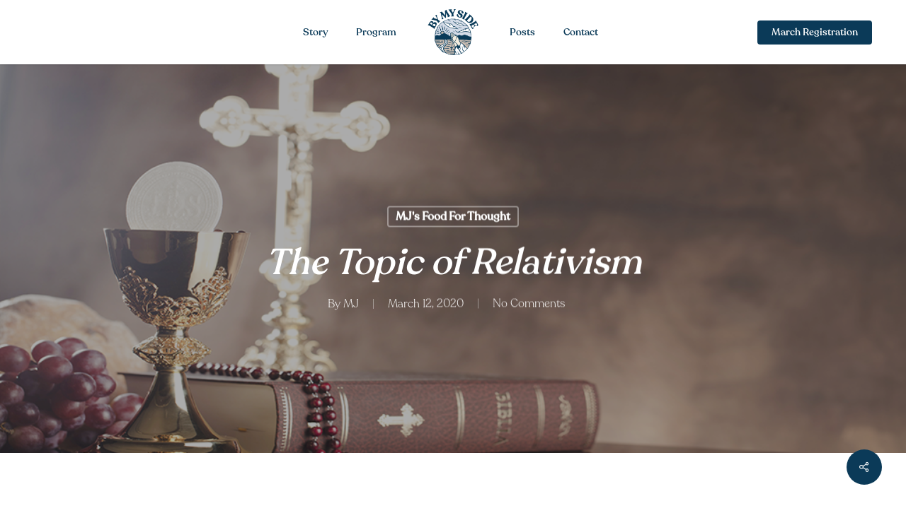

--- FILE ---
content_type: text/html; charset=UTF-8
request_url: https://bymyside.ca/relativism/
body_size: 15447
content:
<!doctype html>
<html lang="en" class="no-js">
<head>
	<meta charset="UTF-8">
	<meta name="viewport" content="width=device-width, initial-scale=1, maximum-scale=1, user-scalable=0" /><title>The Topic of Relativism &#8211; By My Side</title>
<meta name='robots' content='max-image-preview:large' />
<link rel='dns-prefetch' href='//fonts.googleapis.com' />
<link rel="alternate" type="application/rss+xml" title="By My Side &raquo; Feed" href="https://bymyside.ca/feed/" />
<link rel="alternate" type="application/rss+xml" title="By My Side &raquo; Comments Feed" href="https://bymyside.ca/comments/feed/" />
<link rel="alternate" type="application/rss+xml" title="By My Side &raquo; The Topic of Relativism Comments Feed" href="https://bymyside.ca/relativism/feed/" />
<script type="text/javascript">
/* <![CDATA[ */
window._wpemojiSettings = {"baseUrl":"https:\/\/s.w.org\/images\/core\/emoji\/15.0.3\/72x72\/","ext":".png","svgUrl":"https:\/\/s.w.org\/images\/core\/emoji\/15.0.3\/svg\/","svgExt":".svg","source":{"concatemoji":"https:\/\/bymyside.ca\/wp-includes\/js\/wp-emoji-release.min.js?ver=6.5.7"}};
/*! This file is auto-generated */
!function(i,n){var o,s,e;function c(e){try{var t={supportTests:e,timestamp:(new Date).valueOf()};sessionStorage.setItem(o,JSON.stringify(t))}catch(e){}}function p(e,t,n){e.clearRect(0,0,e.canvas.width,e.canvas.height),e.fillText(t,0,0);var t=new Uint32Array(e.getImageData(0,0,e.canvas.width,e.canvas.height).data),r=(e.clearRect(0,0,e.canvas.width,e.canvas.height),e.fillText(n,0,0),new Uint32Array(e.getImageData(0,0,e.canvas.width,e.canvas.height).data));return t.every(function(e,t){return e===r[t]})}function u(e,t,n){switch(t){case"flag":return n(e,"\ud83c\udff3\ufe0f\u200d\u26a7\ufe0f","\ud83c\udff3\ufe0f\u200b\u26a7\ufe0f")?!1:!n(e,"\ud83c\uddfa\ud83c\uddf3","\ud83c\uddfa\u200b\ud83c\uddf3")&&!n(e,"\ud83c\udff4\udb40\udc67\udb40\udc62\udb40\udc65\udb40\udc6e\udb40\udc67\udb40\udc7f","\ud83c\udff4\u200b\udb40\udc67\u200b\udb40\udc62\u200b\udb40\udc65\u200b\udb40\udc6e\u200b\udb40\udc67\u200b\udb40\udc7f");case"emoji":return!n(e,"\ud83d\udc26\u200d\u2b1b","\ud83d\udc26\u200b\u2b1b")}return!1}function f(e,t,n){var r="undefined"!=typeof WorkerGlobalScope&&self instanceof WorkerGlobalScope?new OffscreenCanvas(300,150):i.createElement("canvas"),a=r.getContext("2d",{willReadFrequently:!0}),o=(a.textBaseline="top",a.font="600 32px Arial",{});return e.forEach(function(e){o[e]=t(a,e,n)}),o}function t(e){var t=i.createElement("script");t.src=e,t.defer=!0,i.head.appendChild(t)}"undefined"!=typeof Promise&&(o="wpEmojiSettingsSupports",s=["flag","emoji"],n.supports={everything:!0,everythingExceptFlag:!0},e=new Promise(function(e){i.addEventListener("DOMContentLoaded",e,{once:!0})}),new Promise(function(t){var n=function(){try{var e=JSON.parse(sessionStorage.getItem(o));if("object"==typeof e&&"number"==typeof e.timestamp&&(new Date).valueOf()<e.timestamp+604800&&"object"==typeof e.supportTests)return e.supportTests}catch(e){}return null}();if(!n){if("undefined"!=typeof Worker&&"undefined"!=typeof OffscreenCanvas&&"undefined"!=typeof URL&&URL.createObjectURL&&"undefined"!=typeof Blob)try{var e="postMessage("+f.toString()+"("+[JSON.stringify(s),u.toString(),p.toString()].join(",")+"));",r=new Blob([e],{type:"text/javascript"}),a=new Worker(URL.createObjectURL(r),{name:"wpTestEmojiSupports"});return void(a.onmessage=function(e){c(n=e.data),a.terminate(),t(n)})}catch(e){}c(n=f(s,u,p))}t(n)}).then(function(e){for(var t in e)n.supports[t]=e[t],n.supports.everything=n.supports.everything&&n.supports[t],"flag"!==t&&(n.supports.everythingExceptFlag=n.supports.everythingExceptFlag&&n.supports[t]);n.supports.everythingExceptFlag=n.supports.everythingExceptFlag&&!n.supports.flag,n.DOMReady=!1,n.readyCallback=function(){n.DOMReady=!0}}).then(function(){return e}).then(function(){var e;n.supports.everything||(n.readyCallback(),(e=n.source||{}).concatemoji?t(e.concatemoji):e.wpemoji&&e.twemoji&&(t(e.twemoji),t(e.wpemoji)))}))}((window,document),window._wpemojiSettings);
/* ]]> */
</script>
<style id='wp-emoji-styles-inline-css' type='text/css'>

	img.wp-smiley, img.emoji {
		display: inline !important;
		border: none !important;
		box-shadow: none !important;
		height: 1em !important;
		width: 1em !important;
		margin: 0 0.07em !important;
		vertical-align: -0.1em !important;
		background: none !important;
		padding: 0 !important;
	}
</style>
<link rel='stylesheet' id='wp-block-library-css' href='https://bymyside.ca/wp-includes/css/dist/block-library/style.min.css?ver=6.5.7' type='text/css' media='all' />
<style id='classic-theme-styles-inline-css' type='text/css'>
/*! This file is auto-generated */
.wp-block-button__link{color:#fff;background-color:#32373c;border-radius:9999px;box-shadow:none;text-decoration:none;padding:calc(.667em + 2px) calc(1.333em + 2px);font-size:1.125em}.wp-block-file__button{background:#32373c;color:#fff;text-decoration:none}
</style>
<style id='global-styles-inline-css' type='text/css'>
body{--wp--preset--color--black: #000000;--wp--preset--color--cyan-bluish-gray: #abb8c3;--wp--preset--color--white: #ffffff;--wp--preset--color--pale-pink: #f78da7;--wp--preset--color--vivid-red: #cf2e2e;--wp--preset--color--luminous-vivid-orange: #ff6900;--wp--preset--color--luminous-vivid-amber: #fcb900;--wp--preset--color--light-green-cyan: #7bdcb5;--wp--preset--color--vivid-green-cyan: #00d084;--wp--preset--color--pale-cyan-blue: #8ed1fc;--wp--preset--color--vivid-cyan-blue: #0693e3;--wp--preset--color--vivid-purple: #9b51e0;--wp--preset--gradient--vivid-cyan-blue-to-vivid-purple: linear-gradient(135deg,rgba(6,147,227,1) 0%,rgb(155,81,224) 100%);--wp--preset--gradient--light-green-cyan-to-vivid-green-cyan: linear-gradient(135deg,rgb(122,220,180) 0%,rgb(0,208,130) 100%);--wp--preset--gradient--luminous-vivid-amber-to-luminous-vivid-orange: linear-gradient(135deg,rgba(252,185,0,1) 0%,rgba(255,105,0,1) 100%);--wp--preset--gradient--luminous-vivid-orange-to-vivid-red: linear-gradient(135deg,rgba(255,105,0,1) 0%,rgb(207,46,46) 100%);--wp--preset--gradient--very-light-gray-to-cyan-bluish-gray: linear-gradient(135deg,rgb(238,238,238) 0%,rgb(169,184,195) 100%);--wp--preset--gradient--cool-to-warm-spectrum: linear-gradient(135deg,rgb(74,234,220) 0%,rgb(151,120,209) 20%,rgb(207,42,186) 40%,rgb(238,44,130) 60%,rgb(251,105,98) 80%,rgb(254,248,76) 100%);--wp--preset--gradient--blush-light-purple: linear-gradient(135deg,rgb(255,206,236) 0%,rgb(152,150,240) 100%);--wp--preset--gradient--blush-bordeaux: linear-gradient(135deg,rgb(254,205,165) 0%,rgb(254,45,45) 50%,rgb(107,0,62) 100%);--wp--preset--gradient--luminous-dusk: linear-gradient(135deg,rgb(255,203,112) 0%,rgb(199,81,192) 50%,rgb(65,88,208) 100%);--wp--preset--gradient--pale-ocean: linear-gradient(135deg,rgb(255,245,203) 0%,rgb(182,227,212) 50%,rgb(51,167,181) 100%);--wp--preset--gradient--electric-grass: linear-gradient(135deg,rgb(202,248,128) 0%,rgb(113,206,126) 100%);--wp--preset--gradient--midnight: linear-gradient(135deg,rgb(2,3,129) 0%,rgb(40,116,252) 100%);--wp--preset--font-size--small: 13px;--wp--preset--font-size--medium: 20px;--wp--preset--font-size--large: 36px;--wp--preset--font-size--x-large: 42px;--wp--preset--spacing--20: 0.44rem;--wp--preset--spacing--30: 0.67rem;--wp--preset--spacing--40: 1rem;--wp--preset--spacing--50: 1.5rem;--wp--preset--spacing--60: 2.25rem;--wp--preset--spacing--70: 3.38rem;--wp--preset--spacing--80: 5.06rem;--wp--preset--shadow--natural: 6px 6px 9px rgba(0, 0, 0, 0.2);--wp--preset--shadow--deep: 12px 12px 50px rgba(0, 0, 0, 0.4);--wp--preset--shadow--sharp: 6px 6px 0px rgba(0, 0, 0, 0.2);--wp--preset--shadow--outlined: 6px 6px 0px -3px rgba(255, 255, 255, 1), 6px 6px rgba(0, 0, 0, 1);--wp--preset--shadow--crisp: 6px 6px 0px rgba(0, 0, 0, 1);}:where(.is-layout-flex){gap: 0.5em;}:where(.is-layout-grid){gap: 0.5em;}body .is-layout-flex{display: flex;}body .is-layout-flex{flex-wrap: wrap;align-items: center;}body .is-layout-flex > *{margin: 0;}body .is-layout-grid{display: grid;}body .is-layout-grid > *{margin: 0;}:where(.wp-block-columns.is-layout-flex){gap: 2em;}:where(.wp-block-columns.is-layout-grid){gap: 2em;}:where(.wp-block-post-template.is-layout-flex){gap: 1.25em;}:where(.wp-block-post-template.is-layout-grid){gap: 1.25em;}.has-black-color{color: var(--wp--preset--color--black) !important;}.has-cyan-bluish-gray-color{color: var(--wp--preset--color--cyan-bluish-gray) !important;}.has-white-color{color: var(--wp--preset--color--white) !important;}.has-pale-pink-color{color: var(--wp--preset--color--pale-pink) !important;}.has-vivid-red-color{color: var(--wp--preset--color--vivid-red) !important;}.has-luminous-vivid-orange-color{color: var(--wp--preset--color--luminous-vivid-orange) !important;}.has-luminous-vivid-amber-color{color: var(--wp--preset--color--luminous-vivid-amber) !important;}.has-light-green-cyan-color{color: var(--wp--preset--color--light-green-cyan) !important;}.has-vivid-green-cyan-color{color: var(--wp--preset--color--vivid-green-cyan) !important;}.has-pale-cyan-blue-color{color: var(--wp--preset--color--pale-cyan-blue) !important;}.has-vivid-cyan-blue-color{color: var(--wp--preset--color--vivid-cyan-blue) !important;}.has-vivid-purple-color{color: var(--wp--preset--color--vivid-purple) !important;}.has-black-background-color{background-color: var(--wp--preset--color--black) !important;}.has-cyan-bluish-gray-background-color{background-color: var(--wp--preset--color--cyan-bluish-gray) !important;}.has-white-background-color{background-color: var(--wp--preset--color--white) !important;}.has-pale-pink-background-color{background-color: var(--wp--preset--color--pale-pink) !important;}.has-vivid-red-background-color{background-color: var(--wp--preset--color--vivid-red) !important;}.has-luminous-vivid-orange-background-color{background-color: var(--wp--preset--color--luminous-vivid-orange) !important;}.has-luminous-vivid-amber-background-color{background-color: var(--wp--preset--color--luminous-vivid-amber) !important;}.has-light-green-cyan-background-color{background-color: var(--wp--preset--color--light-green-cyan) !important;}.has-vivid-green-cyan-background-color{background-color: var(--wp--preset--color--vivid-green-cyan) !important;}.has-pale-cyan-blue-background-color{background-color: var(--wp--preset--color--pale-cyan-blue) !important;}.has-vivid-cyan-blue-background-color{background-color: var(--wp--preset--color--vivid-cyan-blue) !important;}.has-vivid-purple-background-color{background-color: var(--wp--preset--color--vivid-purple) !important;}.has-black-border-color{border-color: var(--wp--preset--color--black) !important;}.has-cyan-bluish-gray-border-color{border-color: var(--wp--preset--color--cyan-bluish-gray) !important;}.has-white-border-color{border-color: var(--wp--preset--color--white) !important;}.has-pale-pink-border-color{border-color: var(--wp--preset--color--pale-pink) !important;}.has-vivid-red-border-color{border-color: var(--wp--preset--color--vivid-red) !important;}.has-luminous-vivid-orange-border-color{border-color: var(--wp--preset--color--luminous-vivid-orange) !important;}.has-luminous-vivid-amber-border-color{border-color: var(--wp--preset--color--luminous-vivid-amber) !important;}.has-light-green-cyan-border-color{border-color: var(--wp--preset--color--light-green-cyan) !important;}.has-vivid-green-cyan-border-color{border-color: var(--wp--preset--color--vivid-green-cyan) !important;}.has-pale-cyan-blue-border-color{border-color: var(--wp--preset--color--pale-cyan-blue) !important;}.has-vivid-cyan-blue-border-color{border-color: var(--wp--preset--color--vivid-cyan-blue) !important;}.has-vivid-purple-border-color{border-color: var(--wp--preset--color--vivid-purple) !important;}.has-vivid-cyan-blue-to-vivid-purple-gradient-background{background: var(--wp--preset--gradient--vivid-cyan-blue-to-vivid-purple) !important;}.has-light-green-cyan-to-vivid-green-cyan-gradient-background{background: var(--wp--preset--gradient--light-green-cyan-to-vivid-green-cyan) !important;}.has-luminous-vivid-amber-to-luminous-vivid-orange-gradient-background{background: var(--wp--preset--gradient--luminous-vivid-amber-to-luminous-vivid-orange) !important;}.has-luminous-vivid-orange-to-vivid-red-gradient-background{background: var(--wp--preset--gradient--luminous-vivid-orange-to-vivid-red) !important;}.has-very-light-gray-to-cyan-bluish-gray-gradient-background{background: var(--wp--preset--gradient--very-light-gray-to-cyan-bluish-gray) !important;}.has-cool-to-warm-spectrum-gradient-background{background: var(--wp--preset--gradient--cool-to-warm-spectrum) !important;}.has-blush-light-purple-gradient-background{background: var(--wp--preset--gradient--blush-light-purple) !important;}.has-blush-bordeaux-gradient-background{background: var(--wp--preset--gradient--blush-bordeaux) !important;}.has-luminous-dusk-gradient-background{background: var(--wp--preset--gradient--luminous-dusk) !important;}.has-pale-ocean-gradient-background{background: var(--wp--preset--gradient--pale-ocean) !important;}.has-electric-grass-gradient-background{background: var(--wp--preset--gradient--electric-grass) !important;}.has-midnight-gradient-background{background: var(--wp--preset--gradient--midnight) !important;}.has-small-font-size{font-size: var(--wp--preset--font-size--small) !important;}.has-medium-font-size{font-size: var(--wp--preset--font-size--medium) !important;}.has-large-font-size{font-size: var(--wp--preset--font-size--large) !important;}.has-x-large-font-size{font-size: var(--wp--preset--font-size--x-large) !important;}
.wp-block-navigation a:where(:not(.wp-element-button)){color: inherit;}
:where(.wp-block-post-template.is-layout-flex){gap: 1.25em;}:where(.wp-block-post-template.is-layout-grid){gap: 1.25em;}
:where(.wp-block-columns.is-layout-flex){gap: 2em;}:where(.wp-block-columns.is-layout-grid){gap: 2em;}
.wp-block-pullquote{font-size: 1.5em;line-height: 1.6;}
</style>
<link rel='stylesheet' id='salient-social-css' href='https://bymyside.ca/wp-content/plugins/salient-social/css/style.css?ver=1.2' type='text/css' media='all' />
<style id='salient-social-inline-css' type='text/css'>

  .sharing-default-minimal .nectar-love.loved,
  body .nectar-social[data-color-override="override"].fixed > a:before, 
  body .nectar-social[data-color-override="override"].fixed .nectar-social-inner a,
  .sharing-default-minimal .nectar-social[data-color-override="override"] .nectar-social-inner a:hover {
    background-color: #0b3a58;
  }
  .nectar-social.hover .nectar-love.loved,
  .nectar-social.hover > .nectar-love-button a:hover,
  .nectar-social[data-color-override="override"].hover > div a:hover,
  #single-below-header .nectar-social[data-color-override="override"].hover > div a:hover,
  .nectar-social[data-color-override="override"].hover .share-btn:hover,
  .sharing-default-minimal .nectar-social[data-color-override="override"] .nectar-social-inner a {
    border-color: #0b3a58;
  }
  #single-below-header .nectar-social.hover .nectar-love.loved i,
  #single-below-header .nectar-social.hover[data-color-override="override"] a:hover,
  #single-below-header .nectar-social.hover[data-color-override="override"] a:hover i,
  #single-below-header .nectar-social.hover .nectar-love-button a:hover i,
  .nectar-love:hover i,
  .hover .nectar-love:hover .total_loves,
  .nectar-love.loved i,
  .nectar-social.hover .nectar-love.loved .total_loves,
  .nectar-social.hover .share-btn:hover, 
  .nectar-social[data-color-override="override"].hover .nectar-social-inner a:hover,
  .nectar-social[data-color-override="override"].hover > div:hover span,
  .sharing-default-minimal .nectar-social[data-color-override="override"] .nectar-social-inner a:not(:hover) i,
  .sharing-default-minimal .nectar-social[data-color-override="override"] .nectar-social-inner a:not(:hover) {
    color: #0b3a58;
  }
</style>
<link rel='stylesheet' id='uaf_client_css-css' href='https://bymyside.ca/wp-content/uploads/useanyfont/uaf.css?ver=1674928688' type='text/css' media='all' />
<link rel='stylesheet' id='font-awesome-css' href='https://bymyside.ca/wp-content/themes/salient/css/font-awesome-legacy.min.css?ver=4.7.1' type='text/css' media='all' />
<link rel='stylesheet' id='salient-grid-system-css' href='https://bymyside.ca/wp-content/themes/salient/css/grid-system.css?ver=13.0.5' type='text/css' media='all' />
<link rel='stylesheet' id='main-styles-css' href='https://bymyside.ca/wp-content/themes/salient/css/style.css?ver=13.0.5' type='text/css' media='all' />
<style id='main-styles-inline-css' type='text/css'>
html:not(.page-trans-loaded) { background-color: #ffffff; }
</style>
<link rel='stylesheet' id='nectar-header-layout-centered-logo-between-menu-css' href='https://bymyside.ca/wp-content/themes/salient/css/header/header-layout-centered-logo-between-menu.css?ver=13.0.5' type='text/css' media='all' />
<link rel='stylesheet' id='nectar-single-styles-css' href='https://bymyside.ca/wp-content/themes/salient/css/single.css?ver=13.0.5' type='text/css' media='all' />
<link rel='stylesheet' id='nectar-element-recent-posts-css' href='https://bymyside.ca/wp-content/themes/salient/css/elements/element-recent-posts.css?ver=13.0.5' type='text/css' media='all' />
<link rel='stylesheet' id='nectar_default_font_open_sans-css' href='https://fonts.googleapis.com/css?family=Open+Sans%3A300%2C400%2C600%2C700&#038;subset=latin%2Clatin-ext' type='text/css' media='all' />
<link rel='stylesheet' id='responsive-css' href='https://bymyside.ca/wp-content/themes/salient/css/responsive.css?ver=13.0.5' type='text/css' media='all' />
<link rel='stylesheet' id='skin-material-css' href='https://bymyside.ca/wp-content/themes/salient/css/skin-material.css?ver=13.0.5' type='text/css' media='all' />
<link rel='stylesheet' id='salient-wp-menu-dynamic-css' href='https://bymyside.ca/wp-content/uploads/salient/menu-dynamic.css?ver=4604' type='text/css' media='all' />
<link rel='stylesheet' id='nectar-widget-posts-css' href='https://bymyside.ca/wp-content/themes/salient/css/elements/widget-nectar-posts.css?ver=13.0.5' type='text/css' media='all' />
<link rel='stylesheet' id='js_composer_front-css' href='https://bymyside.ca/wp-content/plugins/js_composer_salient/assets/css/js_composer.min.css?ver=6.6.0' type='text/css' media='all' />
<link rel='stylesheet' id='dynamic-css-css' href='https://bymyside.ca/wp-content/themes/salient/css/salient-dynamic-styles.css?ver=46094' type='text/css' media='all' />
<style id='dynamic-css-inline-css' type='text/css'>
#page-header-bg h1,#page-header-bg .subheader,.nectar-box-roll .overlaid-content h1,.nectar-box-roll .overlaid-content .subheader,#page-header-bg #portfolio-nav a i,body .section-title #portfolio-nav a:hover i,.page-header-no-bg h1,.page-header-no-bg span,#page-header-bg #portfolio-nav a i,#page-header-bg span,#page-header-bg #single-below-header a:hover,#page-header-bg #single-below-header a:focus,#page-header-bg.fullscreen-header .author-section a{color:#ffffff!important;}body #page-header-bg .pinterest-share i,body #page-header-bg .facebook-share i,body #page-header-bg .linkedin-share i,body #page-header-bg .twitter-share i,body #page-header-bg .google-plus-share i,body #page-header-bg .icon-salient-heart,body #page-header-bg .icon-salient-heart-2{color:#ffffff;}#page-header-bg[data-post-hs="default_minimal"] .inner-wrap > a:not(:hover){color:#ffffff;border-color:rgba(255,255,255,0.4);}.single #page-header-bg #single-below-header > span{border-color:rgba(255,255,255,0.4);}body .section-title #portfolio-nav a:hover i{opacity:0.75;}.single #page-header-bg .blog-title #single-meta .nectar-social.hover > div a,.single #page-header-bg .blog-title #single-meta > div a,.single #page-header-bg .blog-title #single-meta ul .n-shortcode a,#page-header-bg .blog-title #single-meta .nectar-social.hover .share-btn{border-color:rgba(255,255,255,0.4);}.single #page-header-bg .blog-title #single-meta .nectar-social.hover > div a:hover,#page-header-bg .blog-title #single-meta .nectar-social.hover .share-btn:hover,.single #page-header-bg .blog-title #single-meta div > a:hover,.single #page-header-bg .blog-title #single-meta ul .n-shortcode a:hover,.single #page-header-bg .blog-title #single-meta ul li:not(.meta-share-count):hover > a{border-color:rgba(255,255,255,1);}.single #page-header-bg #single-meta div span,.single #page-header-bg #single-meta > div a,.single #page-header-bg #single-meta > div i{color:#ffffff!important;}.single #page-header-bg #single-meta ul .meta-share-count .nectar-social a i{color:rgba(255,255,255,0.7)!important;}.single #page-header-bg #single-meta ul .meta-share-count .nectar-social a:hover i{color:rgba(255,255,255,1)!important;}@media only screen and (min-width:1000px){body #ajax-content-wrap.no-scroll{min-height:calc(100vh - 91px);height:calc(100vh - 91px)!important;}}@media only screen and (min-width:1000px){#page-header-wrap.fullscreen-header,#page-header-wrap.fullscreen-header #page-header-bg,html:not(.nectar-box-roll-loaded) .nectar-box-roll > #page-header-bg.fullscreen-header,.nectar_fullscreen_zoom_recent_projects,#nectar_fullscreen_rows:not(.afterLoaded) > div{height:calc(100vh - 90px);}.wpb_row.vc_row-o-full-height.top-level,.wpb_row.vc_row-o-full-height.top-level > .col.span_12{min-height:calc(100vh - 90px);}html:not(.nectar-box-roll-loaded) .nectar-box-roll > #page-header-bg.fullscreen-header{top:91px;}.nectar-slider-wrap[data-fullscreen="true"]:not(.loaded),.nectar-slider-wrap[data-fullscreen="true"]:not(.loaded) .swiper-container{height:calc(100vh - 89px)!important;}.admin-bar .nectar-slider-wrap[data-fullscreen="true"]:not(.loaded),.admin-bar .nectar-slider-wrap[data-fullscreen="true"]:not(.loaded) .swiper-container{height:calc(100vh - 89px - 32px)!important;}}.screen-reader-text,.nectar-skip-to-content:not(:focus){border:0;clip:rect(1px,1px,1px,1px);clip-path:inset(50%);height:1px;margin:-1px;overflow:hidden;padding:0;position:absolute!important;width:1px;word-wrap:normal!important;}
</style>
<link rel='stylesheet' id='redux-google-fonts-salient_redux-css' href='https://fonts.googleapis.com/css?family=Montserrat%3A500%7CNunito%3A700&#038;subset=latin&#038;ver=1626996718' type='text/css' media='all' />
<script type="text/javascript" src="https://bymyside.ca/wp-includes/js/jquery/jquery.min.js?ver=3.7.1" id="jquery-core-js"></script>
<script type="text/javascript" src="https://bymyside.ca/wp-includes/js/jquery/jquery-migrate.min.js?ver=3.4.1" id="jquery-migrate-js"></script>
<script type="text/javascript" id="stripe_nfpluginsettings-js-extra">
/* <![CDATA[ */
var stripe_nfpluginsettings = {"clearLogRestUrl":"https:\/\/bymyside.ca\/wp-json\/stripe\/debug-log\/delete-all","clearLogButtonId":"stripe_clear_debug_logger","downloadLogRestUrl":"https:\/\/bymyside.ca\/wp-json\/stripe\/debug-log\/get-all","downloadLogButtonId":"stripe_download_debug_logger","_wpnonce":"d9a34dab06"};
/* ]]> */
</script>
<script type="text/javascript" src="https://bymyside.ca/wp-content/plugins/ninja-forms-stripe/assets/js/nfpluginsettings.js?ver=3.2.2" id="stripe_nfpluginsettings-js"></script>
<link rel="https://api.w.org/" href="https://bymyside.ca/wp-json/" /><link rel="alternate" type="application/json" href="https://bymyside.ca/wp-json/wp/v2/posts/7179" /><link rel="EditURI" type="application/rsd+xml" title="RSD" href="https://bymyside.ca/xmlrpc.php?rsd" />
<meta name="generator" content="WordPress 6.5.7" />
<link rel="canonical" href="https://bymyside.ca/relativism/" />
<link rel='shortlink' href='https://bymyside.ca/?p=7179' />
<link rel="alternate" type="application/json+oembed" href="https://bymyside.ca/wp-json/oembed/1.0/embed?url=https%3A%2F%2Fbymyside.ca%2Frelativism%2F" />
<link rel="alternate" type="text/xml+oembed" href="https://bymyside.ca/wp-json/oembed/1.0/embed?url=https%3A%2F%2Fbymyside.ca%2Frelativism%2F&#038;format=xml" />
<!-- HFCM by 99 Robots - Snippet # 1: GTM -->
<!-- Google Tag Manager -->
<script>(function(w,d,s,l,i){w[l]=w[l]||[];w[l].push({'gtm.start':
new Date().getTime(),event:'gtm.js'});var f=d.getElementsByTagName(s)[0],
j=d.createElement(s),dl=l!='dataLayer'?'&l='+l:'';j.async=true;j.src=
'https://www.googletagmanager.com/gtm.js?id='+i+dl;f.parentNode.insertBefore(j,f);
})(window,document,'script','dataLayer','GTM-PRZLJ9X');</script>
<!-- End Google Tag Manager -->
<!-- /end HFCM by 99 Robots -->
<!-- HFCM by 99 Robots - Snippet # 3: FB Domain Verification -->
<meta name="facebook-domain-verification" content="8sp84g412vns7in5nd8qljb19r6n7n" />
<!-- /end HFCM by 99 Robots -->
<!-- HFCM by 99 Robots - Snippet # 4: Google Console (Luciano) -->
<meta name="google-site-verification" content="2ERjy7gTpRVeLwozkUqX2fc8y-I8kq-Feu74GzhiWn4" />
<!-- /end HFCM by 99 Robots -->
<script type="text/javascript"> var root = document.getElementsByTagName( "html" )[0]; root.setAttribute( "class", "js" ); </script><style type="text/css">.recentcomments a{display:inline !important;padding:0 !important;margin:0 !important;}</style><meta name="generator" content="Powered by WPBakery Page Builder - drag and drop page builder for WordPress."/>
<link rel="icon" href="https://bymyside.ca/wp-content/uploads/2021/07/cropped-Favicon-32x32.png" sizes="32x32" />
<link rel="icon" href="https://bymyside.ca/wp-content/uploads/2021/07/cropped-Favicon-192x192.png" sizes="192x192" />
<link rel="apple-touch-icon" href="https://bymyside.ca/wp-content/uploads/2021/07/cropped-Favicon-180x180.png" />
<meta name="msapplication-TileImage" content="https://bymyside.ca/wp-content/uploads/2021/07/cropped-Favicon-270x270.png" />
<noscript><style> .wpb_animate_when_almost_visible { opacity: 1; }</style></noscript></head><body class="post-template-default single single-post postid-7179 single-format-standard material wpb-js-composer js-comp-ver-6.6.0 vc_responsive" data-footer-reveal="false" data-footer-reveal-shadow="none" data-header-format="centered-logo-between-menu" data-body-border="off" data-boxed-style="" data-header-breakpoint="1000" data-dropdown-style="minimal" data-cae="easeOutQuart" data-cad="700" data-megamenu-width="full-width" data-aie="zoom-out" data-ls="magnific" data-apte="standard" data-hhun="1" data-fancy-form-rcs="default" data-form-style="minimal" data-form-submit="regular" data-is="minimal" data-button-style="slightly_rounded" data-user-account-button="false" data-flex-cols="true" data-col-gap="default" data-header-inherit-rc="false" data-header-search="false" data-animated-anchors="true" data-ajax-transitions="true" data-full-width-header="true" data-slide-out-widget-area="true" data-slide-out-widget-area-style="slide-out-from-right" data-user-set-ocm="off" data-loading-animation="none" data-bg-header="true" data-responsive="1" data-ext-responsive="true" data-ext-padding="90" data-header-resize="0" data-header-color="custom" data-transparent-header="false" data-cart="false" data-remove-m-parallax="" data-remove-m-video-bgs="" data-m-animate="0" data-force-header-trans-color="light" data-smooth-scrolling="0" data-permanent-transparent="false" >
	
	<script type="text/javascript">
	 (function(window, document) {

		 if(navigator.userAgent.match(/(Android|iPod|iPhone|iPad|BlackBerry|IEMobile|Opera Mini)/)) {
			 document.body.className += " using-mobile-browser ";
		 }

		 if( !("ontouchstart" in window) ) {

			 var body = document.querySelector("body");
			 var winW = window.innerWidth;
			 var bodyW = body.clientWidth;

			 if (winW > bodyW + 4) {
				 body.setAttribute("style", "--scroll-bar-w: " + (winW - bodyW - 4) + "px");
			 } else {
				 body.setAttribute("style", "--scroll-bar-w: 0px");
			 }
		 }

	 })(window, document);
   </script><a href="#ajax-content-wrap" class="nectar-skip-to-content">Skip to main content</a><div class="ocm-effect-wrap"><div class="ocm-effect-wrap-inner"><div id="ajax-loading-screen" data-disable-mobile="1" data-disable-fade-on-click="0" data-effect="standard" data-method="standard"><div class="loading-icon none"><div class="material-icon">
									 <div class="spinner">
										 <div class="right-side"><div class="bar"></div></div>
										 <div class="left-side"><div class="bar"></div></div>
									 </div>
									 <div class="spinner color-2">
										 <div class="right-side"><div class="bar"></div></div>
										 <div class="left-side"><div class="bar"></div></div>
									 </div>
								 </div></div></div>	
	<div id="header-space"  data-header-mobile-fixed='1'></div> 
	
		<div id="header-outer" data-has-menu="true" data-has-buttons="no" data-header-button_style="default" data-using-pr-menu="true" data-mobile-fixed="1" data-ptnm="false" data-lhe="animated_underline" data-user-set-bg="#ffffff" data-format="centered-logo-between-menu" data-permanent-transparent="false" data-megamenu-rt="1" data-remove-fixed="0" data-header-resize="0" data-cart="false" data-transparency-option="0" data-box-shadow="small" data-shrink-num="6" data-using-secondary="0" data-using-logo="1" data-logo-height="65" data-m-logo-height="20" data-padding="13" data-full-width="true" data-condense="false" >
		
<div id="search-outer" class="nectar">
	<div id="search">
		<div class="container">
			 <div id="search-box">
				 <div class="inner-wrap">
					 <div class="col span_12">
						  <form role="search" action="https://bymyside.ca/" method="GET">
														 <input type="text" name="s"  value="" aria-label="Search" placeholder="Search" />
							 
						<span>Hit enter to search or ESC to close</span>
												</form>
					</div><!--/span_12-->
				</div><!--/inner-wrap-->
			 </div><!--/search-box-->
			 <div id="close"><a href="#"><span class="screen-reader-text">Close Search</span>
				<span class="close-wrap"> <span class="close-line close-line1"></span> <span class="close-line close-line2"></span> </span>				 </a></div>
		 </div><!--/container-->
	</div><!--/search-->
</div><!--/search-outer-->

<header id="top">
	<div class="container">
		<div class="row">
			<div class="col span_3">
								<a id="logo" href="https://bymyside.ca" data-supplied-ml-starting-dark="false" data-supplied-ml-starting="false" data-supplied-ml="true" >
					<img class="stnd skip-lazy default-logo" width="469" height="432" alt="By My Side" src="https://bymyside.ca/wp-content/uploads/2019/09/BMS-Text-Color-Faint-Color.png" srcset="https://bymyside.ca/wp-content/uploads/2019/09/BMS-Text-Color-Faint-Color.png 1x, https://bymyside.ca/wp-content/uploads/2019/10/Website-x2.png 2x" /><img class="mobile-only-logo skip-lazy" alt="By My Side" width="676" height="89" src="https://bymyside.ca/wp-content/uploads/2019/10/Mobile-w-Icon.png" />				</a>
							</div><!--/span_3-->

			<div class="col span_9 col_last">
																	<div class="slide-out-widget-area-toggle mobile-icon slide-out-from-right" data-custom-color="false" data-icon-animation="simple-transform">
						<div> <a href="#sidewidgetarea" aria-label="Navigation Menu" aria-expanded="false" class="closed">
							<span class="screen-reader-text">Menu</span><span aria-hidden="true"> <i class="lines-button x2"> <i class="lines"></i> </i> </span>
						</a></div>
					</div>
				
									<nav>
													<ul class="sf-menu">
								<li id="menu-item-6266" class="menu-item menu-item-type-post_type menu-item-object-page nectar-regular-menu-item menu-item-6266"><a href="https://bymyside.ca/story/"><span class="menu-title-text">Story</span></a></li>
<li id="menu-item-6632" class="menu-item menu-item-type-post_type menu-item-object-page nectar-regular-menu-item menu-item-6632"><a href="https://bymyside.ca/program/"><span class="menu-title-text">Program</span></a></li>
<li id="menu-item-6646" class="menu-item menu-item-type-post_type menu-item-object-page nectar-regular-menu-item menu-item-6646"><a href="https://bymyside.ca/foodforthought/"><span class="menu-title-text">Posts</span></a></li>
<li id="menu-item-6731" class="menu-item menu-item-type-post_type menu-item-object-page nectar-regular-menu-item menu-item-6731"><a href="https://bymyside.ca/contact/"><span class="menu-title-text">Contact</span></a></li>
							</ul>
													<ul class="buttons sf-menu" data-user-set-ocm="off">

								<li id="menu-item-6961" class="menu-item menu-item-type-post_type menu-item-object-page button_solid_color menu-item-6961"><a href="https://bymyside.ca/registration/"><span class="menu-title-text">March Registration</span></a></li>

							</ul>
						
					</nav>

					<div class="logo-spacing" data-using-image="true"><img class="hidden-logo" alt="By My Side" width="469" height="432" src="https://bymyside.ca/wp-content/uploads/2019/09/BMS-Text-Color-Faint-Color.png" /></div>
				</div><!--/span_9-->

				
			</div><!--/row-->
					</div><!--/container-->
	</header>		
	</div>
		<div id="ajax-content-wrap">
<div id="page-header-wrap" data-animate-in-effect="zoom-out" data-midnight="light" class="" style="height: 550px;"><div id="page-header-bg" class="not-loaded  bottom-shadow hentry bg-overlay" data-post-hs="default_minimal" data-padding-amt="normal" data-animate-in-effect="zoom-out" data-midnight="light" data-text-effect="" data-bg-pos="center" data-alignment="left" data-alignment-v="middle" data-parallax="0" data-height="550"  style="height:550px;">					<div class="page-header-bg-image-wrap" id="nectar-page-header-p-wrap" data-parallax-speed="fast">
						<div class="page-header-bg-image" style="background-image: url(https://bymyside.ca/wp-content/uploads/2020/03/Roman-Catholicism.png);"></div>
					</div> 
				<div class="container"><img class="hidden-social-img" src="https://bymyside.ca/wp-content/uploads/2020/03/Roman-Catholicism.png" alt="The Topic of Relativism" />
					<div class="row">
						<div class="col span_6 section-title blog-title" data-remove-post-date="0" data-remove-post-author="0" data-remove-post-comment-number="0">
							<div class="inner-wrap">

								<a class="mjs-food-for-thought" href="https://bymyside.ca/category/mjs-food-for-thought/" >MJ&#039;s Food For Thought</a>
								<h1 class="entry-title">The Topic of Relativism</h1>

								

																	<div id="single-below-header" data-hide-on-mobile="false">
										<span class="meta-author vcard author"><span class="fn"><span class="author-leading">By</span> <a href="https://bymyside.ca/author/mj/" title="Posts by MJ" rel="author">MJ</a></span></span><span class="meta-date date published">March 12, 2020</span><span class="meta-date date updated rich-snippet-hidden">March 13th, 2020</span><span class="meta-comment-count"><a href="https://bymyside.ca/relativism/#respond">No Comments</a></span>									</div><!--/single-below-header-->
						
											</div>

				</div><!--/section-title-->
			</div><!--/row-->

			


			</div>
</div>

</div>

<div class="container-wrap" data-midnight="dark" data-remove-post-date="0" data-remove-post-author="0" data-remove-post-comment-number="0">
	<div class="container main-content">

		
		<div class="row">

			
			<div class="post-area col  span_9">

			
<article id="post-7179" class="post-7179 post type-post status-publish format-standard has-post-thumbnail category-mjs-food-for-thought">
  
  <div class="inner-wrap">

		<div class="post-content" data-hide-featured-media="1">
      
        <div class="content-inner">
		<div id="fws_696c03102eb07"  data-column-margin="default" data-midnight="dark"  class="wpb_row vc_row-fluid vc_row  "  style="padding-top: 30px; padding-bottom: 0px; "><div class="row-bg-wrap" data-bg-animation="none" data-bg-overlay="false"><div class="inner-wrap"><div class="row-bg"  style=""></div></div></div><div class="row_col_wrap_12 col span_12 dark left">
	<div  class="vc_col-sm-12 wpb_column column_container vc_column_container col no-extra-padding"  data-padding-pos="all" data-has-bg-color="false" data-bg-color="" data-bg-opacity="1" data-animation="" data-delay="0" >
		<div class="vc_column-inner" >
			<div class="wpb_wrapper">
				
<div class="wpb_text_column wpb_content_element " >
	<div class="wpb_wrapper">
		<p>Hi Everyone, Happy March 2021. I hope everyone is keeping healthy during this recent coronavirus health scare. Well today, I&#8217;d like to touch on a topic that I&#8217;ve been diving into more fully recently. The topic of Relativism. Brandon Vogt a great Catholic author, offers some interesting thoughts on Relativists in our culture.</p>
<p>What is relativism? It&#8217;s the view that there are no absolute facts about truth, goodness and beauty. It holds that all claims are relative either to someone&#8217;s personal beliefs or culture. Ex: People say, &#8220;if it&#8217;s true for you it&#8217;s right&#8221;. That&#8217;s the personal form of relativism. Or, &#8221; if the culture says it&#8217;s true then it&#8217;s true, or if the culture says it&#8217;s not true, then it&#8217;s not true.</p>
<p>Relativists believe that there are no statements that are absolutely right for all people, at all times, in all places. So they think that a particular truth ex: God exists, or there are only 2 genders, are only sometimes true for some people someplace. &#8220;You might think it&#8217;s true for you but others might think it&#8217;s not true for them&#8221;.</p>
<p>Vogt says that Pope Francis describes Relativism as &#8220;the spiritual poverty of our time.&#8221; Just as with truth, relativists believe that all moral rules are flexible too. Ex: sex outside of marriage is wrong, or we should not kill unborn children. They see these rules based upon personal beliefs or preferences.</p>
<p>You can probably see why Relativism is a problem, especially for Catholics. Since God is absolute and unchanging, Catholicism is based around absolute truths and morals. Ex: God exists, Jesus is God and murder is wrong. But if these truths are only relative, religion becomes no more than personal preference. Hey you like Catholicism, I like Atheism. You like country music, I like classical.</p>
<p>Vogt also says, for the full on relativist, all claims about truth and morality including religion, are like this. Food, sport, morality, religion, concern nothing more than personal preferences and opinions that are relative to each person. To be fair, and what the relativist gets right, is that some claims are relative. Like what foods are the best and what sports teams are most exciting, those are personal preferences for sure. But not all claims are relative.</p>
<p>When we say, God exists, we mean that&#8217;s an absolute fact, for all people at all times in all places. So, relativism and Christianity are incompatible. That&#8217;s why Pope Francis has denounced relativism with such forceful language.</p>
<p>Pope Benedict XVI said in a homily before he was elected, &#8220;The world is moving toward a dictatorship of relativism which does not recognize anything as certain and which has its highest goal, &#8211; one&#8217;s own ego and own desires. He explains that the relativist doesn&#8217;t look outside himself to find truth, goodness and beauty, he looks inside himself to one&#8217;s one ego and own desires the Pope said. The standard, of what is good, true or noble is not God or the bible, or natural law, it&#8217;s myself.</p>
<p>Here&#8217;s why this matters says Vogt: the relativist is the most difficult person we will ever engage about religion and morality. The reason is not because they disagree with us or poke holes in our arguments. Just the opposite. They rarely push back against our reasoning. Instead, they tend to greet our views with a dismissive smile and say &#8221; well, that&#8217;s what you believe, that&#8217;s true for you, great. Who am I to judge, but that&#8217;s not true for me.&#8221;</p>
<p>Whenever you start discussing religion, or morality, they typically won&#8217;t be open to joining you, on a shared pursuit of the truth because they often don&#8217;t believe that there&#8217;s a shared absolute truth to be discovered. Robert Barren says: is their interest in truth sincere interest, or are they seeking truth to meet their needs?</p>
<p>Robert Barren says in bis book &#8220;To Light a Fire on the Earth&#8221; that the modern person instinctually says, &#8220;Who are you to tell me what to do? or Who are you to set limits to my freedom?&#8221; And the Christian instinctively says, &#8220;order your freedom to an objective truth that makes you the person you are meant to be&#8221;.</p>
<p>Ok I will stop right here. Please don&#8217;t shoot the messenger here. This is just some of MJ&#8217;s &#8220;food for thought&#8221; for you to all chew on about the interesting topic of Relativism this March, 2021. Thanks for taking the time to check this out. Stay well my friends and wash you hands lots this month. MJ xoxo</p>
	</div>
</div>




			</div> 
		</div>
	</div> 
</div></div>
</div>        
      </div><!--/post-content-->
      
    </div><!--/inner-wrap-->
    
</article>
<div id="author-bio" class="" data-has-tags="false">

	<div class="span_12">

	<img alt='MJ' src='https://secure.gravatar.com/avatar/f0878bccb86776852ef1cb259b1527cd?s=80&#038;d=mm&#038;r=g' srcset='https://secure.gravatar.com/avatar/f0878bccb86776852ef1cb259b1527cd?s=160&#038;d=mm&#038;r=g 2x' class='avatar avatar-80 photo' height='80' width='80' loading='lazy' decoding='async'/>	<div id="author-info">

	  <h3><span></span>

		<a href="https://bymyside.ca/author/mj/">MJ</a>		</h3>
	  <p>Program Facilitator</p>

	</div>

	
	<div class="clear"></div>

	</div><!--/span_12-->

</div><!--/author-bio-->

		</div><!--/post-area-->

			
				<div id="sidebar" data-nectar-ss="1" class="col span_3 col_last">
					<div id="search-2" class="widget widget_search"><form role="search" method="get" class="search-form" action="https://bymyside.ca/">
	<input type="text" class="search-field" placeholder="Search..." value="" name="s" title="Search for:" />
	<button type="submit" class="search-widget-btn"><span class="normal icon-salient-search" aria-hidden="true"></span><span class="text">Search</span></button>
</form></div>
		<div id="recent-posts-2" class="widget widget_recent_entries">
		<h4>Recent Posts</h4>
		<ul>
											<li>
					<a href="https://bymyside.ca/january-food-for-thought-3/">January Food for Thought</a>
									</li>
											<li>
					<a href="https://bymyside.ca/december-food-for-thought-3/">December Food for Thought</a>
									</li>
											<li>
					<a href="https://bymyside.ca/november-food-for-thought-2/">November Food for Thought</a>
									</li>
					</ul>

		</div><div id="recent-comments-2" class="widget widget_recent_comments"><h4>Recent Comments</h4><ul id="recentcomments"></ul></div><div id="archives-2" class="widget widget_archive"><h4>Archives</h4>
			<ul>
					<li><a href='https://bymyside.ca/2026/01/'>January 2026</a></li>
	<li><a href='https://bymyside.ca/2025/12/'>December 2025</a></li>
	<li><a href='https://bymyside.ca/2025/11/'>November 2025</a></li>
	<li><a href='https://bymyside.ca/2025/10/'>October 2025</a></li>
	<li><a href='https://bymyside.ca/2025/09/'>September 2025</a></li>
	<li><a href='https://bymyside.ca/2025/08/'>August 2025</a></li>
	<li><a href='https://bymyside.ca/2025/06/'>June 2025</a></li>
	<li><a href='https://bymyside.ca/2025/05/'>May 2025</a></li>
	<li><a href='https://bymyside.ca/2025/04/'>April 2025</a></li>
	<li><a href='https://bymyside.ca/2025/03/'>March 2025</a></li>
	<li><a href='https://bymyside.ca/2025/02/'>February 2025</a></li>
	<li><a href='https://bymyside.ca/2025/01/'>January 2025</a></li>
	<li><a href='https://bymyside.ca/2024/12/'>December 2024</a></li>
	<li><a href='https://bymyside.ca/2024/11/'>November 2024</a></li>
	<li><a href='https://bymyside.ca/2024/10/'>October 2024</a></li>
	<li><a href='https://bymyside.ca/2024/09/'>September 2024</a></li>
	<li><a href='https://bymyside.ca/2024/08/'>August 2024</a></li>
	<li><a href='https://bymyside.ca/2024/07/'>July 2024</a></li>
	<li><a href='https://bymyside.ca/2024/06/'>June 2024</a></li>
	<li><a href='https://bymyside.ca/2024/05/'>May 2024</a></li>
	<li><a href='https://bymyside.ca/2024/04/'>April 2024</a></li>
	<li><a href='https://bymyside.ca/2024/03/'>March 2024</a></li>
	<li><a href='https://bymyside.ca/2024/02/'>February 2024</a></li>
	<li><a href='https://bymyside.ca/2024/01/'>January 2024</a></li>
	<li><a href='https://bymyside.ca/2023/12/'>December 2023</a></li>
	<li><a href='https://bymyside.ca/2023/10/'>October 2023</a></li>
	<li><a href='https://bymyside.ca/2023/09/'>September 2023</a></li>
	<li><a href='https://bymyside.ca/2023/08/'>August 2023</a></li>
	<li><a href='https://bymyside.ca/2023/07/'>July 2023</a></li>
	<li><a href='https://bymyside.ca/2023/06/'>June 2023</a></li>
	<li><a href='https://bymyside.ca/2023/05/'>May 2023</a></li>
	<li><a href='https://bymyside.ca/2023/04/'>April 2023</a></li>
	<li><a href='https://bymyside.ca/2023/03/'>March 2023</a></li>
	<li><a href='https://bymyside.ca/2023/02/'>February 2023</a></li>
	<li><a href='https://bymyside.ca/2023/01/'>January 2023</a></li>
	<li><a href='https://bymyside.ca/2022/12/'>December 2022</a></li>
	<li><a href='https://bymyside.ca/2022/11/'>November 2022</a></li>
	<li><a href='https://bymyside.ca/2022/10/'>October 2022</a></li>
	<li><a href='https://bymyside.ca/2022/09/'>September 2022</a></li>
	<li><a href='https://bymyside.ca/2022/08/'>August 2022</a></li>
	<li><a href='https://bymyside.ca/2022/07/'>July 2022</a></li>
	<li><a href='https://bymyside.ca/2022/06/'>June 2022</a></li>
	<li><a href='https://bymyside.ca/2022/05/'>May 2022</a></li>
	<li><a href='https://bymyside.ca/2022/04/'>April 2022</a></li>
	<li><a href='https://bymyside.ca/2022/03/'>March 2022</a></li>
	<li><a href='https://bymyside.ca/2022/02/'>February 2022</a></li>
	<li><a href='https://bymyside.ca/2022/01/'>January 2022</a></li>
	<li><a href='https://bymyside.ca/2021/12/'>December 2021</a></li>
	<li><a href='https://bymyside.ca/2021/11/'>November 2021</a></li>
	<li><a href='https://bymyside.ca/2021/10/'>October 2021</a></li>
	<li><a href='https://bymyside.ca/2021/09/'>September 2021</a></li>
	<li><a href='https://bymyside.ca/2021/08/'>August 2021</a></li>
	<li><a href='https://bymyside.ca/2021/07/'>July 2021</a></li>
	<li><a href='https://bymyside.ca/2021/06/'>June 2021</a></li>
	<li><a href='https://bymyside.ca/2021/05/'>May 2021</a></li>
	<li><a href='https://bymyside.ca/2021/04/'>April 2021</a></li>
	<li><a href='https://bymyside.ca/2021/03/'>March 2021</a></li>
	<li><a href='https://bymyside.ca/2021/02/'>February 2021</a></li>
	<li><a href='https://bymyside.ca/2021/01/'>January 2021</a></li>
	<li><a href='https://bymyside.ca/2020/12/'>December 2020</a></li>
	<li><a href='https://bymyside.ca/2020/10/'>October 2020</a></li>
	<li><a href='https://bymyside.ca/2020/09/'>September 2020</a></li>
	<li><a href='https://bymyside.ca/2020/07/'>July 2020</a></li>
	<li><a href='https://bymyside.ca/2020/06/'>June 2020</a></li>
	<li><a href='https://bymyside.ca/2020/05/'>May 2020</a></li>
	<li><a href='https://bymyside.ca/2020/04/'>April 2020</a></li>
	<li><a href='https://bymyside.ca/2020/03/'>March 2020</a></li>
	<li><a href='https://bymyside.ca/2020/02/'>February 2020</a></li>
	<li><a href='https://bymyside.ca/2020/01/'>January 2020</a></li>
	<li><a href='https://bymyside.ca/2019/12/'>December 2019</a></li>
	<li><a href='https://bymyside.ca/2019/11/'>November 2019</a></li>
	<li><a href='https://bymyside.ca/2019/10/'>October 2019</a></li>
	<li><a href='https://bymyside.ca/2019/09/'>September 2019</a></li>
	<li><a href='https://bymyside.ca/2019/08/'>August 2019</a></li>
	<li><a href='https://bymyside.ca/2019/07/'>July 2019</a></li>
	<li><a href='https://bymyside.ca/2019/06/'>June 2019</a></li>
	<li><a href='https://bymyside.ca/2019/05/'>May 2019</a></li>
	<li><a href='https://bymyside.ca/2019/04/'>April 2019</a></li>
	<li><a href='https://bymyside.ca/2019/03/'>March 2019</a></li>
	<li><a href='https://bymyside.ca/2019/02/'>February 2019</a></li>
	<li><a href='https://bymyside.ca/2019/01/'>January 2019</a></li>
	<li><a href='https://bymyside.ca/2018/12/'>December 2018</a></li>
	<li><a href='https://bymyside.ca/2018/11/'>November 2018</a></li>
	<li><a href='https://bymyside.ca/2018/10/'>October 2018</a></li>
	<li><a href='https://bymyside.ca/2018/09/'>September 2018</a></li>
	<li><a href='https://bymyside.ca/2018/08/'>August 2018</a></li>
	<li><a href='https://bymyside.ca/2018/07/'>July 2018</a></li>
	<li><a href='https://bymyside.ca/2018/06/'>June 2018</a></li>
	<li><a href='https://bymyside.ca/2018/05/'>May 2018</a></li>
	<li><a href='https://bymyside.ca/2018/04/'>April 2018</a></li>
	<li><a href='https://bymyside.ca/2018/03/'>March 2018</a></li>
	<li><a href='https://bymyside.ca/2018/02/'>February 2018</a></li>
	<li><a href='https://bymyside.ca/2018/01/'>January 2018</a></li>
	<li><a href='https://bymyside.ca/2017/12/'>December 2017</a></li>
	<li><a href='https://bymyside.ca/2017/11/'>November 2017</a></li>
	<li><a href='https://bymyside.ca/2017/10/'>October 2017</a></li>
	<li><a href='https://bymyside.ca/2017/09/'>September 2017</a></li>
	<li><a href='https://bymyside.ca/2017/08/'>August 2017</a></li>
	<li><a href='https://bymyside.ca/2017/06/'>June 2017</a></li>
	<li><a href='https://bymyside.ca/2017/05/'>May 2017</a></li>
	<li><a href='https://bymyside.ca/2017/03/'>March 2017</a></li>
			</ul>

			</div><div id="nectar_popular_posts-1" class="widget nectar_popular_posts_widget"><h4>What&#8217;s Trending</h4><ul class="nectar_blog_posts_popular nectar_widget" data-style="hover-featured-image"><li class="has-img"><a href="https://bymyside.ca/october2020/"> <div class="popular-featured-img" style="background-image: url(https://bymyside.ca/wp-content/uploads/2020/11/aaa45c5ff10ae6392c6c63e28dce7d39-600x403.jpg);"></div><span class="meta-wrap"><span class="post-title">October 2020</span> <span class="post-date">October 26, 2020</span></span></a></li><li class="has-img"><a href="https://bymyside.ca/summer-is-here/"> <div class="popular-featured-img" style="background-image: url(https://bymyside.ca/wp-content/uploads/2018/06/summer-trees-lars-lentz-600x403.jpg);"></div><span class="meta-wrap"><span class="post-title">Summer is here&#8230;</span> <span class="post-date">June 26, 2018</span></span></a></li><li class="has-img"><a href="https://bymyside.ca/2017courseupdates/"> <div class="popular-featured-img" style="background-image: url(https://bymyside.ca/wp-content/uploads/2013/01/photo-1528222354212-a29573cdb844-600x403.jpg);"></div><span class="meta-wrap"><span class="post-title">2017 course updates</span> <span class="post-date">May 5, 2017</span></span></a></li></ul></div>			<div id="recent-posts-extra-1" class="widget recent_posts_extra_widget">			<h4>Recently Written</h4>				
			<ul class="nectar_blog_posts_recent_extra nectar_widget" data-style="featured-image-left">
				
			<li class="has-img"><a href="https://bymyside.ca/january-food-for-thought-3/"> <span class="popular-featured-img"><img width="100" height="100" src="https://bymyside.ca/wp-content/uploads/2026/01/Untitled-design-100x100.png" class="attachment-portfolio-widget size-portfolio-widget wp-post-image" alt="" title="" decoding="async" loading="lazy" srcset="https://bymyside.ca/wp-content/uploads/2026/01/Untitled-design-100x100.png 100w, https://bymyside.ca/wp-content/uploads/2026/01/Untitled-design-150x150.png 150w, https://bymyside.ca/wp-content/uploads/2026/01/Untitled-design-140x140.png 140w, https://bymyside.ca/wp-content/uploads/2026/01/Untitled-design-500x500.png 500w, https://bymyside.ca/wp-content/uploads/2026/01/Untitled-design-350x350.png 350w" sizes="(max-width: 100px) 100vw, 100px" /></span><span class="meta-wrap"><span class="post-title">January Food for Thought</span> <span class="post-date">January 6, 2026</span></span></a></li><li class="has-img"><a href="https://bymyside.ca/december-food-for-thought-3/"> <span class="popular-featured-img"><img width="100" height="100" src="https://bymyside.ca/wp-content/uploads/2025/12/Untitled-design-100x100.png" class="attachment-portfolio-widget size-portfolio-widget wp-post-image" alt="" title="" decoding="async" loading="lazy" srcset="https://bymyside.ca/wp-content/uploads/2025/12/Untitled-design-100x100.png 100w, https://bymyside.ca/wp-content/uploads/2025/12/Untitled-design-150x150.png 150w, https://bymyside.ca/wp-content/uploads/2025/12/Untitled-design-140x140.png 140w, https://bymyside.ca/wp-content/uploads/2025/12/Untitled-design-500x500.png 500w, https://bymyside.ca/wp-content/uploads/2025/12/Untitled-design-350x350.png 350w, https://bymyside.ca/wp-content/uploads/2025/12/Untitled-design-800x800.png 800w" sizes="(max-width: 100px) 100vw, 100px" /></span><span class="meta-wrap"><span class="post-title">December Food for Thought</span> <span class="post-date">December 11, 2025</span></span></a></li><li class="has-img"><a href="https://bymyside.ca/november-food-for-thought-2/"> <span class="popular-featured-img"><img width="100" height="100" src="https://bymyside.ca/wp-content/uploads/2025/11/Untitled-design-100x100.png" class="attachment-portfolio-widget size-portfolio-widget wp-post-image" alt="" title="" decoding="async" loading="lazy" srcset="https://bymyside.ca/wp-content/uploads/2025/11/Untitled-design-100x100.png 100w, https://bymyside.ca/wp-content/uploads/2025/11/Untitled-design-150x150.png 150w, https://bymyside.ca/wp-content/uploads/2025/11/Untitled-design-140x140.png 140w, https://bymyside.ca/wp-content/uploads/2025/11/Untitled-design-500x500.png 500w, https://bymyside.ca/wp-content/uploads/2025/11/Untitled-design-350x350.png 350w" sizes="(max-width: 100px) 100vw, 100px" /></span><span class="meta-wrap"><span class="post-title">November Food for Thought</span> <span class="post-date">November 9, 2025</span></span></a></li>			</ul>
			</div>					</div><!--/sidebar-->

			
		</div><!--/row-->

		<div class="row">

			
			 <div data-post-header-style="default_minimal" class="blog_next_prev_buttons wpb_row vc_row-fluid full-width-content standard_section" data-style="fullwidth_next_prev" data-midnight="light">

				 <ul class="controls"><li class="previous-post "><div class="post-bg-img" style="background-image: url(https://bymyside.ca/wp-content/uploads/2020/04/IMZ5AMWH3VAWVAPHDPPAM3WDBA.jpg);"></div><a href="https://bymyside.ca/living-in-a-pandemic/"></a><h3><span>Previous Post</span><span class="text">Living in a Pandemic
						 <svg class="next-arrow" aria-hidden="true" xmlns="http://www.w3.org/2000/svg" xmlns:xlink="http://www.w3.org/1999/xlink" viewBox="0 0 39 12"><line class="top" x1="23" y1="-0.5" x2="29.5" y2="6.5" stroke="#ffffff;"></line><line class="bottom" x1="23" y1="12.5" x2="29.5" y2="5.5" stroke="#ffffff;"></line></svg><span class="line"></span></span></h3></li><li class="next-post "><div class="post-bg-img" style="background-image: url(https://bymyside.ca/wp-content/uploads/2020/02/maxresdefault.jpg);"></div><a href="https://bymyside.ca/the-5-purposes-of-life/"></a><h3><span>Next Post</span><span class="text">The 5 Purposes of Life
						 <svg class="next-arrow" aria-hidden="true" xmlns="http://www.w3.org/2000/svg" xmlns:xlink="http://www.w3.org/1999/xlink" viewBox="0 0 39 12"><line class="top" x1="23" y1="-0.5" x2="29.5" y2="6.5" stroke="#ffffff;"></line><line class="bottom" x1="23" y1="12.5" x2="29.5" y2="5.5" stroke="#ffffff;"></line></svg><span class="line"></span></span></h3></li></ul>
			 </div>

			 <div class="row vc_row-fluid full-width-section related-post-wrap" data-using-post-pagination="true" data-midnight="dark"> <div class="row-bg-wrap"><div class="row-bg"></div></div> <h3 class="related-title ">Related Posts</h3><div class="row span_12 blog-recent related-posts columns-3" data-style="material" data-color-scheme="light">
					 <div class="col span_4">
						 <div class="inner-wrap post-8221 post type-post status-publish format-standard has-post-thumbnail category-mjs-food-for-thought">

							 <a href="https://bymyside.ca/january-food-for-thought-3/" class="img-link"><span class="post-featured-img"><img width="600" height="403" src="https://bymyside.ca/wp-content/uploads/2026/01/Untitled-design-600x403.png" class="attachment-portfolio-thumb size-portfolio-thumb wp-post-image" alt="" title="" decoding="async" loading="lazy" srcset="https://bymyside.ca/wp-content/uploads/2026/01/Untitled-design-600x403.png 600w, https://bymyside.ca/wp-content/uploads/2026/01/Untitled-design-900x604.png 900w, https://bymyside.ca/wp-content/uploads/2026/01/Untitled-design-400x269.png 400w" sizes="(max-width: 600px) 100vw, 600px" /></span></a>
							 <span class="meta-category"><a class="mjs-food-for-thought" href="https://bymyside.ca/category/mjs-food-for-thought/">MJ&#039;s Food For Thought</a></span>
							 <a class="entire-meta-link" href="https://bymyside.ca/january-food-for-thought-3/"></a>

							 <div class="article-content-wrap">
								 <div class="post-header">
									 <span class="meta">
										 									 </span>
									 <h3 class="title">January Food for Thought</h3>
									 								 </div><!--/post-header-->

								 <div class="grav-wrap"><img alt='MJ' src='https://secure.gravatar.com/avatar/f0878bccb86776852ef1cb259b1527cd?s=70&#038;d=mm&#038;r=g' srcset='https://secure.gravatar.com/avatar/f0878bccb86776852ef1cb259b1527cd?s=140&#038;d=mm&#038;r=g 2x' class='avatar avatar-70 photo' height='70' width='70' loading='lazy' decoding='async'/><div class="text"> <a href="https://bymyside.ca/author/mj/">MJ</a><span>January 6, 2026</span></div></div>							 </div>

							 
						 </div>
					 </div>
					 
					 <div class="col span_4">
						 <div class="inner-wrap post-8214 post type-post status-publish format-standard has-post-thumbnail category-mjs-food-for-thought">

							 <a href="https://bymyside.ca/december-food-for-thought-3/" class="img-link"><span class="post-featured-img"><img width="600" height="403" src="https://bymyside.ca/wp-content/uploads/2025/12/Untitled-design-600x403.png" class="attachment-portfolio-thumb size-portfolio-thumb wp-post-image" alt="" title="" decoding="async" loading="lazy" srcset="https://bymyside.ca/wp-content/uploads/2025/12/Untitled-design-600x403.png 600w, https://bymyside.ca/wp-content/uploads/2025/12/Untitled-design-900x604.png 900w, https://bymyside.ca/wp-content/uploads/2025/12/Untitled-design-400x269.png 400w" sizes="(max-width: 600px) 100vw, 600px" /></span></a>
							 <span class="meta-category"><a class="mjs-food-for-thought" href="https://bymyside.ca/category/mjs-food-for-thought/">MJ&#039;s Food For Thought</a></span>
							 <a class="entire-meta-link" href="https://bymyside.ca/december-food-for-thought-3/"></a>

							 <div class="article-content-wrap">
								 <div class="post-header">
									 <span class="meta">
										 									 </span>
									 <h3 class="title">December Food for Thought</h3>
									 								 </div><!--/post-header-->

								 <div class="grav-wrap"><img alt='MJ' src='https://secure.gravatar.com/avatar/f0878bccb86776852ef1cb259b1527cd?s=70&#038;d=mm&#038;r=g' srcset='https://secure.gravatar.com/avatar/f0878bccb86776852ef1cb259b1527cd?s=140&#038;d=mm&#038;r=g 2x' class='avatar avatar-70 photo' height='70' width='70' loading='lazy' decoding='async'/><div class="text"> <a href="https://bymyside.ca/author/mj/">MJ</a><span>December 11, 2025</span></div></div>							 </div>

							 
						 </div>
					 </div>
					 
					 <div class="col span_4">
						 <div class="inner-wrap post-8206 post type-post status-publish format-standard has-post-thumbnail category-mjs-food-for-thought">

							 <a href="https://bymyside.ca/november-food-for-thought-2/" class="img-link"><span class="post-featured-img"><img width="600" height="403" src="https://bymyside.ca/wp-content/uploads/2025/11/Untitled-design-600x403.png" class="attachment-portfolio-thumb size-portfolio-thumb wp-post-image" alt="" title="" decoding="async" loading="lazy" srcset="https://bymyside.ca/wp-content/uploads/2025/11/Untitled-design-600x403.png 600w, https://bymyside.ca/wp-content/uploads/2025/11/Untitled-design-900x604.png 900w, https://bymyside.ca/wp-content/uploads/2025/11/Untitled-design-400x269.png 400w" sizes="(max-width: 600px) 100vw, 600px" /></span></a>
							 <span class="meta-category"><a class="mjs-food-for-thought" href="https://bymyside.ca/category/mjs-food-for-thought/">MJ&#039;s Food For Thought</a></span>
							 <a class="entire-meta-link" href="https://bymyside.ca/november-food-for-thought-2/"></a>

							 <div class="article-content-wrap">
								 <div class="post-header">
									 <span class="meta">
										 									 </span>
									 <h3 class="title">November Food for Thought</h3>
									 								 </div><!--/post-header-->

								 <div class="grav-wrap"><img alt='MJ' src='https://secure.gravatar.com/avatar/f0878bccb86776852ef1cb259b1527cd?s=70&#038;d=mm&#038;r=g' srcset='https://secure.gravatar.com/avatar/f0878bccb86776852ef1cb259b1527cd?s=140&#038;d=mm&#038;r=g 2x' class='avatar avatar-70 photo' height='70' width='70' loading='lazy' decoding='async'/><div class="text"> <a href="https://bymyside.ca/author/mj/">MJ</a><span>November 9, 2025</span></div></div>							 </div>

							 
						 </div>
					 </div>
					 </div></div>
			<div class="comments-section" data-author-bio="true">
				
<div class="comment-wrap " data-midnight="dark" data-comments-open="true">


			<!-- If comments are open, but there are no comments. -->

	 

	<div id="respond" class="comment-respond">
		<h3 id="reply-title" class="comment-reply-title">Leave a Reply</h3><form action="https://bymyside.ca/wp-comments-post.php" method="post" id="commentform" class="comment-form"><div class="row"><div class="col span_12"><label for="comment">My comment is..</label><textarea id="comment" name="comment" cols="45" rows="8" aria-required="true"></textarea></div></div><div class="row"> <div class="col span_4"><label for="author">Name <span class="required">*</span></label> <input id="author" name="author" type="text" value="" size="30" /></div>
<div class="col span_4"><label for="email">Email <span class="required">*</span></label><input id="email" name="email" type="text" value="" size="30" /></div>
<div class="col span_4 col_last"><label for="url">Website</label><input id="url" name="url" type="text" value="" size="30" /></div></div>
<p class="comment-form-cookies-consent"><input id="wp-comment-cookies-consent" name="wp-comment-cookies-consent" type="checkbox" value="yes" /><label for="wp-comment-cookies-consent">Save my name, email, and website in this browser for the next time I comment.</label></p>
<p class="form-submit"><input name="submit" type="submit" id="submit" class="submit" value="Submit Comment" /> <input type='hidden' name='comment_post_ID' value='7179' id='comment_post_ID' />
<input type='hidden' name='comment_parent' id='comment_parent' value='0' />
</p><p style="display: none;"><input type="hidden" id="akismet_comment_nonce" name="akismet_comment_nonce" value="26342b1d2c" /></p><p style="display: none !important;"><label>&#916;<textarea name="ak_hp_textarea" cols="45" rows="8" maxlength="100"></textarea></label><input type="hidden" id="ak_js_1" name="ak_js" value="215"/><script>document.getElementById( "ak_js_1" ).setAttribute( "value", ( new Date() ).getTime() );</script></p></form>	</div><!-- #respond -->
	<p class="akismet_comment_form_privacy_notice">This site uses Akismet to reduce spam. <a href="https://akismet.com/privacy/" target="_blank" rel="nofollow noopener">Learn how your comment data is processed</a>.</p>
</div>			</div>

		</div><!--/row-->

	</div><!--/container main-content-->
	</div><!--/container-wrap-->

<div class="nectar-social fixed" data-position="" data-rm-love="0" data-color-override="override"><a href="#"><i class="icon-default-style steadysets-icon-share"></i></a><div class="nectar-social-inner"><a class='facebook-share nectar-sharing' href='#' title='Share this'> <i class='fa fa-facebook'></i> <span class='social-text'>Share</span> </a><a class='twitter-share nectar-sharing' href='#' title='Tweet this'> <i class='fa fa-twitter'></i> <span class='social-text'>Tweet</span> </a><a class='linkedin-share nectar-sharing' href='#' title='Share this'> <i class='fa fa-linkedin'></i> <span class='social-text'>Share</span> </a><a class='pinterest-share nectar-sharing' href='#' title='Pin this'> <i class='fa fa-pinterest'></i> <span class='social-text'>Pin</span> </a></div></div>
<div id="footer-outer" data-midnight="light" data-cols="1" data-custom-color="true" data-disable-copyright="false" data-matching-section-color="true" data-copyright-line="false" data-using-bg-img="false" data-bg-img-overlay="0.8" data-full-width="1" data-using-widget-area="true" data-link-hover="default">
	
		
	<div id="footer-widgets" data-has-widgets="true" data-cols="1">
		
		<div class="container">
			
						
			<div class="row">
				
								
				<div class="col span_12">
										</div>
					
											
						
													
															
							</div>
													</div><!--/container-->
					</div><!--/footer-widgets-->
					
					
  <div class="row" id="copyright" data-layout="centered">
	
	<div class="container">
	   
			   
	  <div class="col span_7 col_last">
      <ul class="social">
        <li><a target="_blank" href="http://facebook.com/bymysideott"><span class="screen-reader-text">facebook</span><i class="fa fa-facebook" aria-hidden="true"></i></a></li><li><a target="_blank" href="http://facebook.com/bymysideott"><span class="screen-reader-text">instagram</span><i class="fa fa-instagram" aria-hidden="true"></i></a></li>      </ul>
	  </div><!--/span_7-->
    
	  		<div class="col span_5">
			<div id="categories-3" class="widget widget_categories"><h4>Categories</h4>
			<ul>
					<li class="cat-item cat-item-19"><a href="https://bymyside.ca/category/mjs-food-for-thought/">MJ&#039;s Food For Thought</a>
</li>
			</ul>

			</div><p>© By My Side 2019, A Program of Spiritual Friendship and Healing for Separated and Divorced Catholics</p>		</div><!--/span_5-->
			
	</div><!--/container-->
  </div><!--/row-->
		
</div><!--/footer-outer-->


	<div id="slide-out-widget-area-bg" class="slide-out-from-right dark">
				</div>

		<div id="slide-out-widget-area" class="slide-out-from-right" data-dropdown-func="separate-dropdown-parent-link" data-back-txt="Back">

			<div class="inner-wrap">
			<div class="inner" data-prepend-menu-mobile="false">

				<a class="slide_out_area_close" href="#"><span class="screen-reader-text">Close Menu</span>
					<span class="close-wrap"> <span class="close-line close-line1"></span> <span class="close-line close-line2"></span> </span>				</a>


									<div class="off-canvas-menu-container mobile-only">

						
						<ul class="menu">
							<li class="menu-item menu-item-type-post_type menu-item-object-page menu-item-6266"><a href="https://bymyside.ca/story/">Story</a></li>
<li class="menu-item menu-item-type-post_type menu-item-object-page menu-item-6632"><a href="https://bymyside.ca/program/">Program</a></li>
<li class="menu-item menu-item-type-post_type menu-item-object-page menu-item-6646"><a href="https://bymyside.ca/foodforthought/">Posts</a></li>
<li class="menu-item menu-item-type-post_type menu-item-object-page menu-item-6731"><a href="https://bymyside.ca/contact/">Contact</a></li>
<li class="menu-item menu-item-type-post_type menu-item-object-page menu-item-6961"><a href="https://bymyside.ca/registration/">March Registration</a></li>

						</ul>

						<ul class="menu secondary-header-items">
													</ul>
					</div>
					<div id="text-3" class="widget widget_text"><h4>© By My Side 2019</h4>			<div class="textwidget"><p><em>A program of spiritual friendship and healing for separated and divorced catholics</em></p>
</div>
		</div><div id="text-4" class="widget widget_text">			<div class="textwidget"><h4>Queen of the Most Holy Rosary</h4>
<div class="textwidget">
<p>1153 Wellington St. West<br />
Ottawa, ON</p>
<p>T: <a href="tel:+6132941308" target="_blank" rel="noopener">613.294.1308</a><br />
E: <a href="mailto:mj@bymyside.ca" target="_blank" rel="noopener">mj@bymyside.ca</a></p>
</div>
</div>
		</div>
				</div>

				<div class="bottom-meta-wrap"><ul class="off-canvas-social-links"><li><a target="_blank" href="http://facebook.com/bymysideott"><i class="fa fa-facebook"></i></a></li><li><a target="_blank" href="http://facebook.com/bymysideott"><i class="fa fa-instagram"></i></a></li></ul><p class="bottom-text" data-has-desktop-social="true">Site Designed by www.VirtualAd.co</p></div><!--/bottom-meta-wrap--></div> <!--/inner-wrap-->
				</div>
		
</div> <!--/ajax-content-wrap-->

	<a id="to-top" class="
	mobile-enabled	"><i class="fa fa-angle-up"></i></a>
	</div></div><!--/ocm-effect-wrap--><!-- HFCM by 99 Robots - Snippet # 2: GTM -->
<!-- Google Tag Manager (noscript) -->
<noscript><iframe src="https://www.googletagmanager.com/ns.html?id=GTM-PRZLJ9X"
height="0" width="0" style="display:none;visibility:hidden"></iframe></noscript>
<!-- End Google Tag Manager (noscript) -->
<!-- /end HFCM by 99 Robots -->
<script type="text/html" id="wpb-modifications"></script><link rel='stylesheet' id='magnific-css' href='https://bymyside.ca/wp-content/themes/salient/css/plugins/magnific.css?ver=8.6.0' type='text/css' media='all' />
<link rel='stylesheet' id='nectar-ocm-core-css' href='https://bymyside.ca/wp-content/themes/salient/css/off-canvas/core.css?ver=13.0.5' type='text/css' media='all' />
<link rel='stylesheet' id='nectar-ocm-slide-out-right-material-css' href='https://bymyside.ca/wp-content/themes/salient/css/off-canvas/slide-out-right-material.css?ver=13.0.5' type='text/css' media='all' />
<script type="text/javascript" id="salient-social-js-extra">
/* <![CDATA[ */
var nectarLove = {"ajaxurl":"https:\/\/bymyside.ca\/wp-admin\/admin-ajax.php","postID":"7179","rooturl":"https:\/\/bymyside.ca","loveNonce":"697b732195"};
/* ]]> */
</script>
<script type="text/javascript" src="https://bymyside.ca/wp-content/plugins/salient-social/js/salient-social.js?ver=1.2" id="salient-social-js"></script>
<script type="text/javascript" src="https://bymyside.ca/wp-content/themes/salient/js/third-party/jquery.easing.js?ver=1.3" id="jquery-easing-js"></script>
<script type="text/javascript" src="https://bymyside.ca/wp-content/themes/salient/js/third-party/jquery.mousewheel.js?ver=3.1.13" id="jquery-mousewheel-js"></script>
<script type="text/javascript" src="https://bymyside.ca/wp-content/themes/salient/js/priority.js?ver=13.0.5" id="nectar_priority-js"></script>
<script type="text/javascript" src="https://bymyside.ca/wp-content/themes/salient/js/third-party/transit.js?ver=0.9.9" id="nectar-transit-js"></script>
<script type="text/javascript" src="https://bymyside.ca/wp-content/themes/salient/js/third-party/waypoints.js?ver=4.0.2" id="nectar-waypoints-js"></script>
<script type="text/javascript" src="https://bymyside.ca/wp-content/plugins/salient-portfolio/js/third-party/imagesLoaded.min.js?ver=4.1.4" id="imagesLoaded-js"></script>
<script type="text/javascript" src="https://bymyside.ca/wp-content/themes/salient/js/third-party/hoverintent.js?ver=1.9" id="hoverintent-js"></script>
<script type="text/javascript" src="https://bymyside.ca/wp-content/themes/salient/js/third-party/magnific.js?ver=7.0.1" id="magnific-js"></script>
<script type="text/javascript" src="https://bymyside.ca/wp-content/themes/salient/js/third-party/superfish.js?ver=1.5.8" id="superfish-js"></script>
<script type="text/javascript" id="nectar-frontend-js-extra">
/* <![CDATA[ */
var nectarLove = {"ajaxurl":"https:\/\/bymyside.ca\/wp-admin\/admin-ajax.php","postID":"7179","rooturl":"https:\/\/bymyside.ca","disqusComments":"false","loveNonce":"697b732195","mapApiKey":"AIzaSyDwXmUOa9nQCIeSnEsJEYixYzjLu0VR5GI"};
var nectarOptions = {"quick_search":"false","mobile_header_format":"default","left_header_dropdown_func":"default","ajax_add_to_cart":"0","ocm_remove_ext_menu_items":"remove_images","woo_product_filter_toggle":"0","woo_sidebar_toggles":"true","woo_sticky_sidebar":"0","woo_minimal_product_hover":"default","woo_minimal_product_effect":"default","woo_related_upsell_carousel":"false","woo_product_variable_select":"default"};
var nectar_front_i18n = {"next":"Next","previous":"Previous"};
/* ]]> */
</script>
<script type="text/javascript" src="https://bymyside.ca/wp-content/themes/salient/js/init.js?ver=13.0.5" id="nectar-frontend-js"></script>
<script type="text/javascript" src="https://bymyside.ca/wp-content/themes/salient/js/third-party/stickkit.js?ver=1.0" id="stickykit-js"></script>
<script type="text/javascript" src="https://bymyside.ca/wp-content/plugins/salient-core/js/third-party/touchswipe.min.js?ver=1.0" id="touchswipe-js"></script>
<script type="text/javascript" src="https://bymyside.ca/wp-content/plugins/js_composer_salient/assets/js/dist/js_composer_front.min.js?ver=6.6.0" id="wpb_composer_front_js-js"></script>
<script defer type="text/javascript" src="https://bymyside.ca/wp-content/plugins/akismet/_inc/akismet-frontend.js?ver=1674928487" id="akismet-frontend-js"></script>
</body>
</html>

--- FILE ---
content_type: text/css
request_url: https://bymyside.ca/wp-content/uploads/useanyfont/uaf.css?ver=1674928688
body_size: 8
content:
				@font-face {
					font-family: 'recoleta-medium';
					src: url('/wp-content/uploads/useanyfont/191009070520Recoleta-Medium.woff') format('woff');
					  font-display: auto;
				}

				.recoleta-medium{font-family: 'recoleta-medium' !important;}

						@font-face {
					font-family: 'recoleta-light';
					src: url('/wp-content/uploads/useanyfont/191009072213Recoleta-Light.woff') format('woff');
					  font-display: auto;
				}

				.recoleta-light{font-family: 'recoleta-light' !important;}

		

--- FILE ---
content_type: text/plain
request_url: https://www.google-analytics.com/j/collect?v=1&_v=j102&a=1763683424&t=pageview&_s=1&dl=https%3A%2F%2Fbymyside.ca%2Frelativism%2F&ul=en-us%40posix&dt=The%20Topic%20of%20Relativism%20%E2%80%93%20By%20My%20Side&sr=1280x720&vp=1280x720&_u=YEBAAEABAAAAACAAI~&jid=474716569&gjid=174451454&cid=1786324834.1768686356&tid=UA-154568054-1&_gid=861689729.1768686356&_r=1&_slc=1&gtm=45He61e1n81PRZLJ9Xv830257813za200zd830257813&gcd=13l3l3l3l1l1&dma=0&tag_exp=103116026~103200004~104527906~104528501~104684208~104684211~105391252~115938466~115938469~116491844~116682877~116988316~117041587&z=374267274
body_size: -449
content:
2,cG-ZW0PH159SL